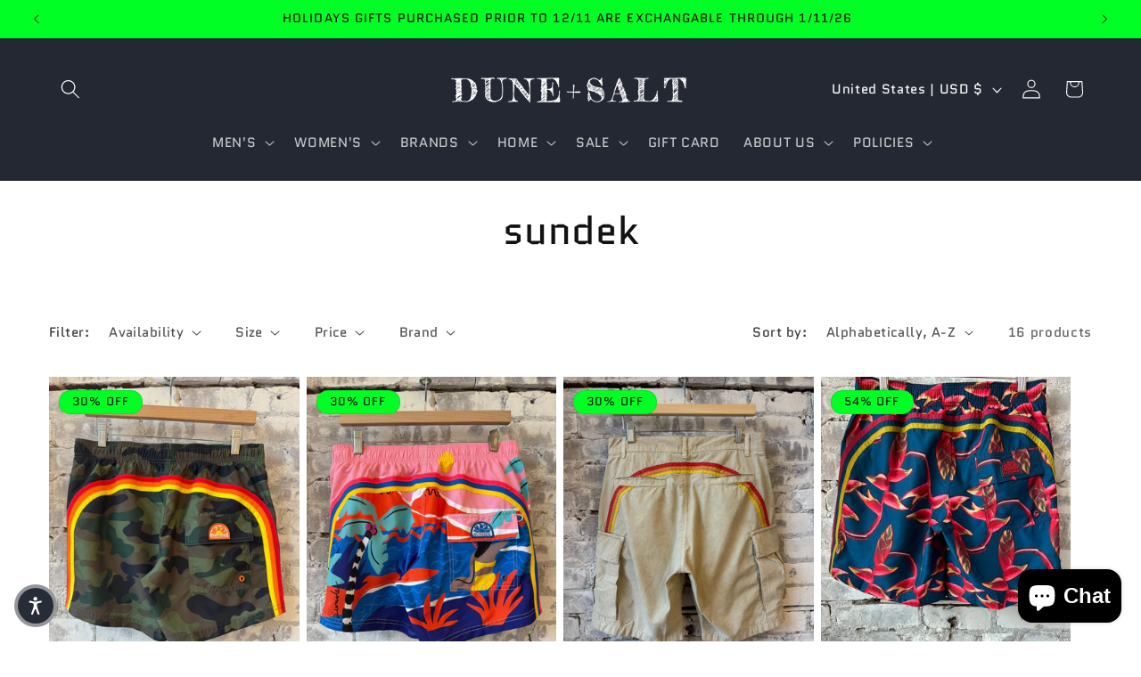

--- FILE ---
content_type: application/javascript
request_url: https://cdn-accessibility.avada.io/scripttag/sea-accessibility-default-inputs.21e9365001084cdedef9.js
body_size: -349
content:
"use strict";(self.webpackChunk_avada_scripttag=self.webpackChunk_avada_scripttag||[]).push([[532],{4487:(a,t,e)=>{e.r(t),e.d(t,{widgetDefaultInput:()=>i});var s=e(1777),i={size:s.tP,position:s.Yn,language:"en"}}}]);